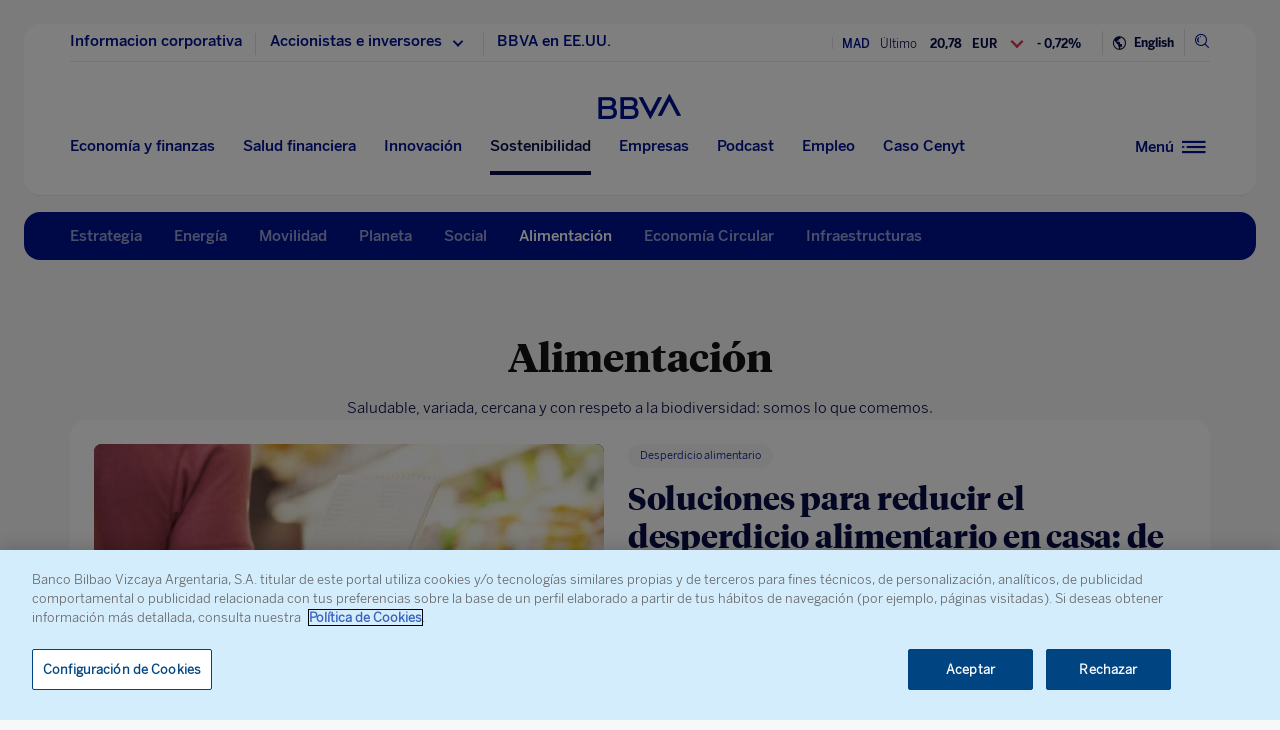

--- FILE ---
content_type: text/html; charset=utf-8
request_url: https://tools.eurolandir.com/tools/ticker/Scrolling/GetInstrumentData/?sid=0.9246103449850851&instrumentID=17684&lang=es-ES&decimalMarket=%2C&thousandGroupMarker=.&timeZone=W.%20Europe%20Standard%20Time&defaultNumberFormat=%23%2C%23%230&companycode=es-boy&getCleanData=false&IsCard=false&PeriodJumpValue=0&CurrencyConvert=&v=v2.1
body_size: 163
content:
{"e":0,"Values":[{"name":"last","Formats":[{"format":"0_#,##0.00","value":"24,09","rawValue":24.0900000000}]},{"changeIndicator":-1,"name":"changePer","Formats":[{"format":"0_+ #,##0.00\\%;- #,##0.00\\%;#,##0.00\\%","value":"- 1,19%","rawValue":-1.1895}]}],"ExtraData":[{"Key":"open","Value":24.2200000000},{"Key":"prevClose","Value":24.3800000000}]}

--- FILE ---
content_type: application/javascript
request_url: https://www.bbva.com/wp-content/themes/coronita-bbvacom/assets/js/modules/especiales-load-news.min.js?ver=13.3.0
body_size: 29
content:
jQuery(document).ready(function(){$(window).scroll($.throttle(defaultThrottle,function(){var e=$(window),o=e.height()/2;$("main").height()<e.scrollTop()+o&&$("section.componente_gridNoticias.hidden").removeClass("hidden")}))});


--- FILE ---
content_type: application/javascript
request_url: https://www.bbva.com/wp-content/themes/coronita-bbvacom/assets/js/controller/home.min.js?ver=13.3.0
body_size: 104
content:
"use strict";window.coronita={},document.addEventListener("DOMContentLoaded",function(){window.coronita.headerAnimate=new HeaderComponent.HeaderAnimate,window.coronita.headerAnimate.createEventDispatchers(),window.coronita.headerAnimate.createEventListeners(),window.coronita.foldAnimate=new HeaderComponent.FoldAnimate,window.coronita.foldAnimate.createEventListeners(),window.coronita.menuAnimate=new HeaderComponent.MenuAnimate,window.coronita.menuAnimate.createEventListeners(),window.coronita.searchAnimate=new HeaderComponent.SearchAnimate,window.coronita.searchAnimate.createEventListeners(),window.coronita.anchorControl=new HomeRow.AnchorControl,window.coronita.anchorControl.createEventListeners(),window.coronita.contentTypeVideo=new ContentTypeVideo.Main,window.coronita.contentTypeVideo.createEventListeners()},!1);
